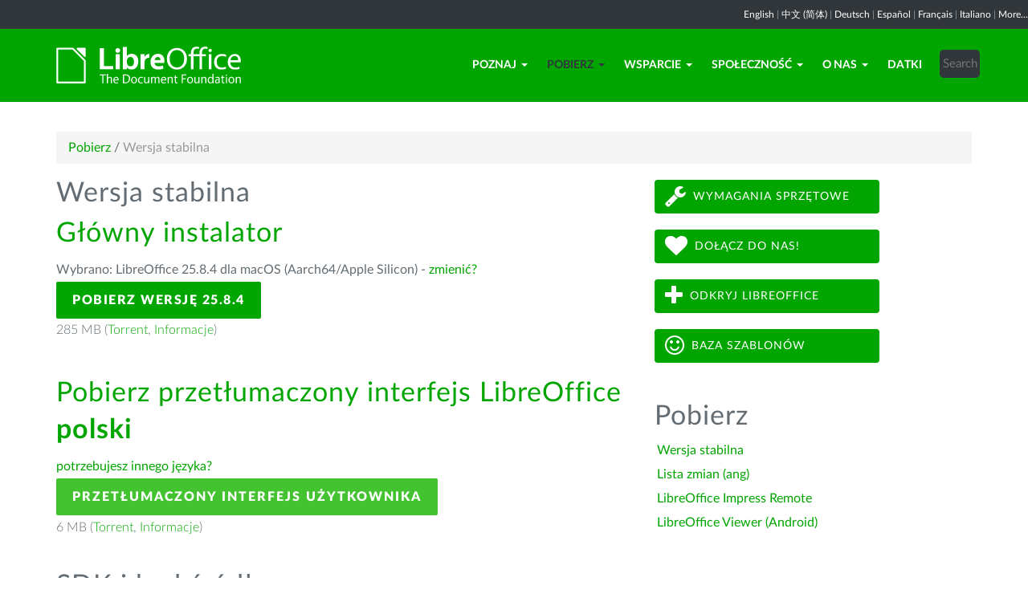

--- FILE ---
content_type: text/html; charset=utf-8
request_url: https://pl.libreoffice.org/pobieranie/stabilna/
body_size: 6935
content:
<!DOCTYPE html>
    
    
    
    
    
<!--[if lt IE 7]> <html class="no-js lt-ie9 lt-ie8 lt-ie7" lang="pl-PL"> <![endif]-->
<!--[if IE 7]> <html class="no-js lt-ie9 lt-ie8" lang="pl-PL"> <![endif]-->
<!--[if IE 8]> <html class="no-js lt-ie9" lang="pl-PL"> <![endif]-->
<!--[if gt IE 8]><!--> <html class="no-js" lang="pl-PL"> <!--<![endif]-->
    <head>
        <!--<meta http-equiv="X-UA-Compatible" content="IE=edge,chrome=1">-->
        <title>Wersja stabilna | LibreOffice Polska - Wolny i darmowy pakiet biurowy</title>
        <meta name="generator" content="SilverStripe - http://silverstripe.org" />
<meta http-equiv="Content-type" content="text/html; charset=utf-8" />
<meta name="description" content="Najnowsza wersja z pakietami językowymi dla Windows, macOS i Linux." />
<meta name="x-subsite-id" content="38" />

        
        <base href="https://pl.libreoffice.org/"><!--[if lte IE 6]></base><![endif]-->
        <meta name="flattr:id" content="mr7ne2">
        <meta name="twitter:dnt" content="on">
        <meta name="viewport" content="width=device-width, initial-scale=1.0">

<!--        <link href='//fonts.googleapis.com/css?family=Lato:100,300,400,700,900,300italic,400italic&subset=latin,latin-ext' rel='stylesheet' type='text/css'> -->
        <link rel="shortcut icon" href="/themes/libreofficenew/favicon.ico" />

        <link href="/themes/libreofficenew/css/Lato2-new.css" rel='stylesheet' type='text/css' />
        <link href="/themes/libreofficenew/css/LocalisationAvailableNotification.css" rel='stylesheet' type='text/css' />

        
        
        
        
        
        
   <script src="themes/libreofficenew/js/modernizr-2.6.2-respond-1.1.0.min.js"></script>

    <link rel="stylesheet" type="text/css" href="/themes/libreofficenew/css/downloadframe.css?m=1766512824" />
<link rel="stylesheet" type="text/css" href="/themes/libreofficenew/css/bootstrap.min.css?m=1396490701" />
<link rel="stylesheet" type="text/css" href="/themes/libreofficenew/css/font-awesome.min.css?m=1389089681" />
<link rel="stylesheet" type="text/css" href="/themes/libreofficenew/css/main.css?m=1603987327" />
<link rel="stylesheet" type="text/css" href="/themes/libreofficenew/css/flexslider.css?m=1390320474" />
<link rel="stylesheet" type="text/css" href="/themes/libreofficenew/css/LocalisationAvailableNotification.css?m=1581345458" />
</head>
    <body class="Download" id="stabilna">

        <!--[if lt IE 7]>
        <p class="chromeframe">You are using an <strong>outdated</strong> browser. Please <a href="https://browsehappy.com/">upgrade your browser</a> or <a href="https://www.google.com/chromeframe/?redirect=true">activate Google Chrome Frame</a> to improve your experience.</p>
        <![endif]-->

        <div class="navbar navbar-inverse navbar-fixed-top">


<div class="localisation_available_notification">
    <p>
         <a href='//www.libreoffice.org'>English</a> | <a href='//zh-cn.libreoffice.org'>&#20013;&#25991; (&#31616;&#20307;)</a> | <a href='//de.libreoffice.org'>Deutsch</a> | <a href='//es.libreoffice.org'>Espa&#241;ol</a> | <a href='//fr.libreoffice.org'>Fran&#231;ais</a> | <a href='//it.libreoffice.org'>Italiano</a> |
            <a href="//www.libreoffice.org/community/nlc">More...</a>
    </p>
</div>


      <div class="container">
        <div class="navbar-header">
          <button type="button" class="navbar-toggle" data-toggle="collapse" data-target=".navbar-collapse">
            <span class="icon-bar"></span>
            <span class="icon-bar"></span>
            <span class="icon-bar"></span>
          </button>
          <a class="navbar-brand img-responsive" href="/"><img style="width:230px; height:auto;" src="themes/libreofficenew/img/logo.png" alt="logo"></a>
        </div>
<div class="navbar-collapse collapse">
<ul class="nav navbar-nav navbar-right">

<li>

<a href="/poznaj/libreoffice/" class="link dropdown-toggle" data-toggle="dropdown">Poznaj<b class="caret"></b></a>
<ul class="dropdown-menu"><li><a href="/poznaj/libreoffice/" class="link">Czym jest LibreOffice?</a></li><li><a href="/poznaj/writer/" class="link">Writer - edytor tekstu</a></li><li><a href="/poznaj/calc/" class="link">Calc - arkusze kalkulacyjne</a></li><li><a href="/poznaj/impress/" class="link">Impress - prezentacje</a></li><li><a href="/poznaj/draw/" class="link">Draw - rysunki i diagramy</a></li><li><a href="/poznaj/base/" class="link">Base - bazy danych</a></li><li><a href="/poznaj/math/" class="link">Math - obliczenia</a></li><li><a href="/poznaj/wykresy/" class="link">Wykresy</a></li><li><a href="/poznaj/czym-jest-odf/" class="link">Czym jest OpenDocument?</a></li><li><a href="/poznaj/szablony-i-rozszerzenia/" class="link">Szablony i rozszerzenia</a></li><li><a href="/poznaj/zrzuty-ekranu/" class="link">Zrzuty ekranu</a></li></ul>

</li>

<li>

<a href="/pobieranie/stabilna/" class="section dropdown-toggle" data-toggle="dropdown">Pobierz<b class="caret"></b></a>
<ul class="dropdown-menu"><li><a href="/pobieranie/stabilna/" class="current">Wersja stabilna</a></li><li><a href="https://wiki.documentfoundation.org/ReleaseNotes/7.0" class="link">Lista zmian (ang)</a></li><li><a href="/pobieranie/impress-remote/" class="link">LibreOffice Impress Remote</a></li><li><a href="/pobieranie/viewer/" class="link">LibreOffice Viewer (Android)</a></li></ul>

</li>

<li>

<a href="/wsparcie/dokumentacja/" class="link dropdown-toggle" data-toggle="dropdown">Wsparcie<b class="caret"></b></a>
<ul class="dropdown-menu"><li><a href="/wsparcie/dokumentacja/" class="link">Dokumentacja</a></li><li><a href="/wsparcie/wsparcie-spolecznosci/" class="link">Wsparcie społeczności</a></li><li><a href="/wsparcie/feedback/" class="link">Feedback</a></li><li><a href="/wsparcie/instalacja/" class="link">Instrukcje instalacji</a></li><li><a href="/wsparcie/profesjonalne-wsparcie/" class="link">Profesjonalne wsparcie</a></li><li><a href="/wsparcie/wymagania-systemowe/" class="link">Wymagania systemowe</a></li><li><a href="/wsparcie/dostepnosc/" class="link">Dostępność</a></li></ul>

</li>

<li>

<a href="/spolecznosc/zaangazuj-sie/" class="link dropdown-toggle" data-toggle="dropdown">Społeczność<b class="caret"></b></a>
<ul class="dropdown-menu"><li><a href="/spolecznosc/zaangazuj-sie/" class="link">Dołącz do nas!</a></li><li><a href="/spolecznosc/dokumentacja/" class="link">Zespół dokumentacji</a></li><li><a href="/spolecznosc/localization/" class="link">Lokalizacja</a></li><li><a href="/spolecznosc/marketing/" class="link">Marketing</a></li><li><a href="/spolecznosc/qa/" class="link">Testerzy</a></li><li><a href="http://wiki.documentfoundation.org" class="link">Wiki</a></li></ul>

</li>

<li>

<a href="/o-nas/kim-jestesmy/" class="link dropdown-toggle" data-toggle="dropdown">O nas<b class="caret"></b></a>
<ul class="dropdown-menu"><li><a href="/o-nas/kim-jestesmy/" class="link">Kim jesteśmy?</a></li><li><a href="/o-nas/licenses/" class="link">Licenses</a></li><li><a href="/o-nas/kod-zrodlowy/" class="link">Kod źródłowy</a></li><li><a href="/o-nas/bezpieczenstwo/" class="link">Bezpieczeństwo</a></li><li><a href="/o-nas/imprint/" class="link">Imprint</a></li><li><a href="/o-nas/credits/" class="link">Credits</a></li><li><a href="/o-nas/privacy/" class="link">Privacy Policy</a></li></ul>

</li>

<li>

<a href="/datki/" class="link">Datki</a>

</li>

<li><div class="search-bar">
        <form id="SearchForm_SearchForm" class="navbar-form pull-right" action="/home/SearchForm" method="get" enctype="application/x-www-form-urlencoded">
    <!-- <fieldset> -->
        <!-- <div id="Search" class="field text nolabel"> -->
            <!-- <div class="middleColumn"> -->
                <input type="text" placeholder="Search" name="Search" value="" id="SearchForm_SearchForm_Search" />
            <!-- </div> -->
        <!-- </div> -->
        <input type="submit" name="action_results" value="Go" class="action btn" id="SearchForm_SearchForm_action_results" />
    <!-- </fieldset> -->
</form>

    </div></li>

</ul>

        </div>
      </div>
      </div>

		 
           

      <section id="content1" class="section">
      <div class="container">

	  <article>
 







<ul class="breadcrumb">
    

<li><a href="/pobieranie/stabilna/">Pobierz</a> <span class="divider"> / </span></li>

<li><li class="active">Wersja stabilna</li></li>


</ul>


		<div class="row col-sm-8 margin-20">
            
<!-- selected: 25.8.4 - fresh: 25.8.4 - still:  -->

<!--   25.8.4 User-Agent:mozilla/5.0 (macintosh; intel mac os x 10_15_7) applewebkit/537.36 (khtml, like gecko) chrome/131.0.0.0 safari/537.36; claudebot/1.0; +claudebot@anthropic.com)
Accept-language:
type:mac-aarch64
LangCand:pl_PL||macintosh| intel mac os x 10_15_7|pl_PL
lang:pl
type mac-aarch64 - lang pl - version 99 -->




<!-- regular download style  -->
       <h3>Wersja stabilna</h3>

<h2>Główny instalator</h2>
<p>Wybrano: LibreOffice 25.8.4 dla macOS (Aarch64/Apple Silicon) - <a href='/pobieranie/stabilna/?version=25.8.4&lang=pl#change'>zmienić?</a></p> 
<p><a class="btn-main" href="https://www.libreoffice.org/donate/dl/mac-aarch64/25.8.4/pl/LibreOffice_25.8.4_MacOS_aarch64.dmg" title="Pobierz LibreOffice 25.8.4 dla macOS (Aarch64/Apple Silicon)">Pobierz wersję 25.8.4</a></p><p class="torrent thin">285 MB (<a href="//download.documentfoundation.org/libreoffice/stable/25.8.4/mac/aarch64/LibreOffice_25.8.4_MacOS_aarch64.dmg.torrent" title="Pobierz używając BitTorrent">Torrent</a>, <a href="//download.documentfoundation.org/libreoffice/stable/25.8.4/mac/aarch64/LibreOffice_25.8.4_MacOS_aarch64.dmg.mirrorlist" title="Sumy kontrolne i dodatkowe informacje">Informacje</a>)</p>
<p>&nbsp;</p>

<h2>Pobierz przetłumaczony interfejs LibreOffice <strong>polski</strong></h2>
<p><a href='/pobieranie/stabilna/?type=mac-aarch64&version=25.8.4&lang=pick' title="Wybierz inny język">potrzebujesz innego języka?</a><p>

<p><a class="btn-other" href="https://download.documentfoundation.org/libreoffice/stable/25.8.4/mac/aarch64/LibreOffice_25.8.4_MacOS_aarch64_langpack_pl.dmg" title="Pobierz paczkę językową">Przetłumaczony interfejs użytkownika</a></p><p class="thin">6 MB (<a href="//download.documentfoundation.org/libreoffice/stable/25.8.4/mac/aarch64/LibreOffice_25.8.4_MacOS_aarch64_langpack_pl.dmg.torrent" title="Pobierz używając BitTorrent">Torrent</a>, <a href="//download.documentfoundation.org/libreoffice/stable/25.8.4/mac/aarch64/LibreOffice_25.8.4_MacOS_aarch64_langpack_pl.dmg.mirrorlist" title="Sumy kontrolne i dodatkowe informacje">Informacje</a>)</p>
<p>&nbsp;</p>



<h3>SDK i kod źródłowy</h3>

<h4>Pobierz SDK</h4>
<p><a href="//download.documentfoundation.org/libreoffice/stable/25.8.4/mac/aarch64/LibreOffice_25.8.4_MacOS_aarch64_sdk.dmg">LibreOffice_25.8.4_MacOS_aarch64_sdk.dmg</a><br/><span class="thin">45 MB (<a href="//download.documentfoundation.org/libreoffice/stable/25.8.4/mac/aarch64/LibreOffice_25.8.4_MacOS_aarch64_sdk.dmg.torrent" title="Pobierz używając BitTorrent">Torrent</a>, <a href="//download.documentfoundation.org/libreoffice/stable/25.8.4/mac/aarch64/LibreOffice_25.8.4_MacOS_aarch64_sdk.dmg.mirrorlist" title="Sumy kontrolne i dodatkowe informacje">Informacje</a>)</span></p>

<h4>Pobierz kod źródłowy</h4><ul>
    <li><a href="//download.documentfoundation.org/libreoffice/src/25.8.4/libreoffice-25.8.4.2.tar.xz?idx=1">libreoffice-25.8.4.2.tar.xz</a><br/><span class="thin">274 MB (<a href="//download.documentfoundation.org/libreoffice/src/25.8.4/libreoffice-25.8.4.2.tar.xz.torrent" title="Pobierz używając BitTorrent">Torrent</a>, <a href="//download.documentfoundation.org/libreoffice/src/25.8.4/libreoffice-25.8.4.2.tar.xz.mirrorlist" title="Sumy kontrolne i dodatkowe informacje">Informacje</a>)</span></li>

    <li><a href="//download.documentfoundation.org/libreoffice/src/25.8.4/libreoffice-dictionaries-25.8.4.2.tar.xz?idx=2">libreoffice-dictionaries-25.8.4.2.tar.xz</a><br/><span class="thin">59 MB (<a href="//download.documentfoundation.org/libreoffice/src/25.8.4/libreoffice-dictionaries-25.8.4.2.tar.xz.torrent" title="Pobierz używając BitTorrent">Torrent</a>, <a href="//download.documentfoundation.org/libreoffice/src/25.8.4/libreoffice-dictionaries-25.8.4.2.tar.xz.mirrorlist" title="Sumy kontrolne i dodatkowe informacje">Informacje</a>)</span></li>

    <li><a href="//download.documentfoundation.org/libreoffice/src/25.8.4/libreoffice-help-25.8.4.2.tar.xz?idx=3">libreoffice-help-25.8.4.2.tar.xz</a><br/><span class="thin">57 MB (<a href="//download.documentfoundation.org/libreoffice/src/25.8.4/libreoffice-help-25.8.4.2.tar.xz.torrent" title="Pobierz używając BitTorrent">Torrent</a>, <a href="//download.documentfoundation.org/libreoffice/src/25.8.4/libreoffice-help-25.8.4.2.tar.xz.mirrorlist" title="Sumy kontrolne i dodatkowe informacje">Informacje</a>)</span></li>

    <li><a href="//download.documentfoundation.org/libreoffice/src/25.8.4/libreoffice-translations-25.8.4.2.tar.xz?idx=4">libreoffice-translations-25.8.4.2.tar.xz</a><br/><span class="thin">221 MB (<a href="//download.documentfoundation.org/libreoffice/src/25.8.4/libreoffice-translations-25.8.4.2.tar.xz.torrent" title="Pobierz używając BitTorrent">Torrent</a>, <a href="//download.documentfoundation.org/libreoffice/src/25.8.4/libreoffice-translations-25.8.4.2.tar.xz.mirrorlist" title="Sumy kontrolne i dodatkowe informacje">Informacje</a>)</span></li>
</ul>

<p id="change" class="lead_libre">Systemy operacyjne</p>
<p>LibreOffice 25.8.4 jest dostępny dla następujących systemów operacyjnych/architektur:</p>
<ul class="fa-ul"><li><a href='/pobieranie/stabilna/?type=deb-aarch64&version=25.8.4&lang=pl'><i class="fa-li fa fa-check-square"></i>Linux Aarch64 (deb)</a></li><li><a href='/pobieranie/stabilna/?type=rpm-aarch64&version=25.8.4&lang=pl'><i class="fa-li fa fa-check-square"></i>Linux Aarch64 (rpm)</a></li><li><a href='/pobieranie/stabilna/?type=deb-x86_64&version=25.8.4&lang=pl'><i class="fa-li fa fa-check-square"></i>Linux x64 (deb)</a></li><li><a href='/pobieranie/stabilna/?type=rpm-x86_64&version=25.8.4&lang=pl'><i class="fa-li fa fa-check-square"></i>Linux x64 (rpm)</a></li><li><a href='/pobieranie/stabilna/?type=mac-aarch64&version=25.8.4&lang=pl'><i class="fa-li fa fa-check-square"></i>macOS (Aarch64/Apple Silicon)</a></li><li><a href='/pobieranie/stabilna/?type=mac-x86_64&version=25.8.4&lang=pl'><i class="fa-li fa fa-check-square"></i>macOS x86_64 (10.14 lub nowszy wymagany)</a></li><li><a href='/pobieranie/stabilna/?type=win-x86&version=25.8.4&lang=pl'><i class="fa-li fa fa-check-square"></i>Windows (32 bit, deprecated)</a></li><li><a href='/pobieranie/stabilna/?type=win-aarch64&version=25.8.4&lang=pl'><i class="fa-li fa fa-check-square"></i>Windows Aarch64</a></li><li><a href='/pobieranie/stabilna/?type=win-x86_64&version=25.8.4&lang=pl'><i class="fa-li fa fa-check-square"></i>Windows x86_64 (7 lub nowszy wymagany)</a></li></ul>

<p class="lead_libre">Dostępne wersje</p>
<p>LibreOffice jest dostępny w następującej wersji <strong>wydanej</strong>:<br/><ul class="fa-ul"><li><a href='/pobieranie/stabilna/?type=mac-aarch64&version=25.8.4&lang=pl'><i class="fa-li fa fa-check-square-o"></i>25.8.4</a></li><li><a href='/pobieranie/stabilna/?type=mac-aarch64&version=25.8.3&lang=pl'><i class="fa-li fa fa-check-square-o"></i>25.8.3</a></li></ul></p>

<p class="dark-gray">LibreOffice jest dostępny w następującej wersji <strong>wstępnej</strong>:<br/><ul class="fa-ul"><li><a href='/pobieranie/stabilna/?type=mac-aarch64&version=26.2.0&lang=pl' class='dark-gray'><i class="fa-li fa fa-square-o dark-gray"></i>26.2.0</a></li></ul></p>

<p class="dark-gray">Starsze wersje LibreOffice (mogą być nieobsługiwane!) dostępne są <a href='https://downloadarchive.documentfoundation.org/libreoffice/old/'>w archiwum</a></p>


		</div>
             
<div class="col-sm-4 margin-20">
<p><a class="btn2 btn-libre_office_green" href="/wsparcie/wymagania-systemowe/"><span class="fa fa-wrench fa-2x"> </span>Wymagania sprzętowe</a><a class="btn2 btn-libre_office_green" href="/spolecznosc/zaangazuj-sie/"><span class="fa fa-heart fa-2x"> </span>Dołącz do nas!</a> <a class="btn2 btn-libre_office_green" href="/poznaj/libreoffice/"><span class="fa fa-plus fa-2x"> </span>Odkryj LibreOffice</a><a class="btn2 btn-libre_office_green" href="/poznaj/szablony-i-rozszerzenia/"><span class="fa fa-smile-o fa-2x"> </span>Baza szablonów</a></p>
</div>
			<div class="col-sm-4 margin-20">


      <aside>
	
		<nav class="secondary">
			
				<h3>
					Pobierz
				</h3>
				<ul class="list-unstyled side-links">
				


<li>
    <a href="/pobieranie/stabilna/" class="current" title="Wersja stabilna">
        Wersja stabilna
    </a>
   
</li>

<li>
    <a href="https://wiki.documentfoundation.org/ReleaseNotes/7.0" class="link" title="Lista zmian (ang)">
        Lista zmian (ang)
    </a>
   
</li>

<li>
    <a href="/pobieranie/impress-remote/" class="link" title="LibreOffice Impress Remote">
        LibreOffice Impress Remote
    </a>
   
</li>

<li>
    <a href="/pobieranie/viewer/" class="link" title="LibreOffice Viewer (Android)">
        LibreOffice Viewer (Android)
    </a>
   
</li>



				</ul>
			
		</nav>
<!--
<p>Wersja stabilna</p>

<p>Lista zmian (ang)</p>

<p>LibreOffice Impress Remote</p>

<p>LibreOffice Viewer (Android)</p>
-->
	
</aside>

</div>
          
          </article>

        </div>
        </section>


	
            
 <!-- Section Social-->
 <section id="social">
      <div class="container">

      <!-- Row -->
      <div class="row">
          <div class="col-sm-12 text-center dark-gray">

        <div class="margin-20">
        <h3>Obserwuj nas</h3>
        </div>
 <!--Social links-->
            <ul class="social-icons">
            <li><a class="btn btn-libre_office_green" href="https://blog.documentfoundation.org" target="_blank"><i class="fa fa-comment fa-2x"></i> Our blog</a></li>
            <li><a rel="me" class="btn btn-libre_office_green" href="https://fosstodon.org/@libreoffice" target="_blank"><i class="fa fa-comments fa-2x"></i> Mastodon (LibreOffice) </a></li>
            <li><a rel="me" class="btn btn-libre_office_green" href="https://fosstodon.org/@tdforg" target="_blank"><i class="fa fa-comments fa-2x"></i> Mastodon (TDF) </a></li>
            <li><a class="btn btn-libre_office_green" href="https://twitter.com/libreoffice" target="_blank" rel="noopener noreferrer"><i class="fa fa-twitter fa-2x"></i> Twitter</a></li>
            <li><a class="btn btn-libre_office_green" href="https://www.facebook.com/libreoffice.org" target="_blank" rel="noopener noreferrer"><i class="fa fa-facebook fa-2x"></i></a></li>
            <li><a class="btn btn-libre_office_green" href="//www.youtube.com/channel/UCQAClQkZEm2rkWvU5bvCAXQ" target="_blank" rel="noopener noreferrer"><i class="fa fa-youtube-play fa-2x"></i></a></li>
            <li><a class="btn btn-libre_office_green" href="https://www.reddit.com/r/libreoffice" target="_blank" rel="noopener noreferrer"><img src="themes/libreofficenew/img/reddit.png" width="34" alt="Reddit" /></a></li>
			</ul>
            <!-- end Social links-->
          </div>
          </div>
          <!-- End Row -->
          </div>
          </section>
          <!-- end Section Social-->



    
    <!--Footer -->
    
    <section id="footer">
      <div class="container">
        <div class="row">
          <div class="col-sm-12 text-center">
            <p><a href="https://www.libreoffice.org/imprint" target="_blank">Impressum (Informacje prawne)</a> | <a href="https://www.libreoffice.org/privacy" target="_blank">Datenschutzerklärung (Polityka prywatności)</a> | <a href="https://www.documentfoundation.org/statutes.pdf" target="_blank">Statutes (non-binding English translation)</a> - <a href="https://www.documentfoundation.org/satzung.pdf" target="_blank">Satzung (binding German version)</a> | Copyright information: Unless otherwise specified, all text and images on this website are licensed under the <a href="https://creativecommons.org/licenses/by-sa/3.0/" target="_blank" rel="noopener noreferrer">Creative Commons Attribution-Share Alike 3.0 License</a>. This does not include the source code of LibreOffice, which is licensed under the <a href="https://www.libreoffice.org/download/license/" target="_blank">Mozilla Public License v2.0</a>. “LibreOffice” and “The Document Foundation” are registered trademarks of their corresponding registered owners or are in actual use as trademarks in one or more countries. Their respective logos and icons are also subject to international copyright laws. Use thereof is explained in our <a href="https://wiki.documentfoundation.org/TradeMark_Policy" target="_blank">trademark policy</a>. LibreOffice was based on OpenOffice.org.</p>
          </div>
        </div>
      </div>
    </section>

<!-- Start Piwik Code -->
<script type="text/javascript" src="/themes/libreofficenew/js/jquery-1.10.1.min.js?m=1388425220"></script><script type="text/javascript" src="/themes/libreofficenew/js/bootstrap.min.js?m=1390226302"></script><script type="text/javascript" src="/themes/libreofficenew/js/jquery.flexslider.js?m=1389807992"></script><script type="text/javascript" src="/themes/libreofficenew/js/jquery.tablesorter.min.js?m=1400150227"></script><script type="text/javascript">
  var _paq = _paq || [];

  _paq.push(["disableCookies"]);
  _paq.push(["trackPageView"]);
  _paq.push(["enableLinkTracking"]);

  (function() {
    var u=(("https:" == document.location.protocol) ? "https" : "http") + "://piwik.documentfoundation.org/";
    _paq.push(["setTrackerUrl", u+"piwik.php"]);
    _paq.push(["setSiteId", "17"]);
    var d=document, g=d.createElement("script"), s=d.getElementsByTagName("script")[0]; g.type="text/javascript";
    g.defer=true; g.async=true; g.src=u+"piwik.js"; s.parentNode.insertBefore(g,s);
    
    
    var classes = [".swap", ".swap-developer", ".swap-migration", ".swap-training"];
    for (var classIndex = 0; classIndex < classes.length; classIndex++) {
        var swapable = document.querySelectorAll(classes[classIndex]);
        var random = [];
        for (var i = 0;i < swapable.length; i++) {
            swapable[i].setAttribute('sortKey', Math.random());
            random[i] = swapable[i].cloneNode(true);
        }
        random.sort(function(a,b) { return a.getAttribute('sortKey') - b.getAttribute('sortKey'); });
        
        for (var i = 0;i < swapable.length; i++) {
            swapable[i].parentNode.replaceChild(random[i], swapable[i]);
        }
    }
    var ul = document.querySelector('ul.shuffle');
    for (var i = ul.children.length; i >= 0; i--) {
             ul.appendChild(ul.children[Math.random() * i | 0]);
             }
  })();
</script><!-- let's see how many visitors have js disabled -->
<noscript><img src="https://piwik.documentfoundation.org/piwik.php?idsite=17&amp;rec=1&action_name=nojs" style="border:0" alt="" /></noscript>
<!-- End Piwik Code -->



<script type="text/javascript">
      !function ($) {
        $(function(){
          $('#header').carousel()
        })
      }(window.jQuery)
    
$(window).load(function() {

  $('.flexslider').flexslider({
    animation: "slide"
  });
});
$(document).ready(function()
  {
     $('.tablesorter').each(function() {
       $(this).tablesorter();
     });
  }
);
jQuery('#gotoplainhome').click(function(){
                                jQuery("#jumppage, #blurme").removeClass("enabled");
                                return false;//Some code
                                });

</script>

    </body>
<!-- 38 -->
</html>
